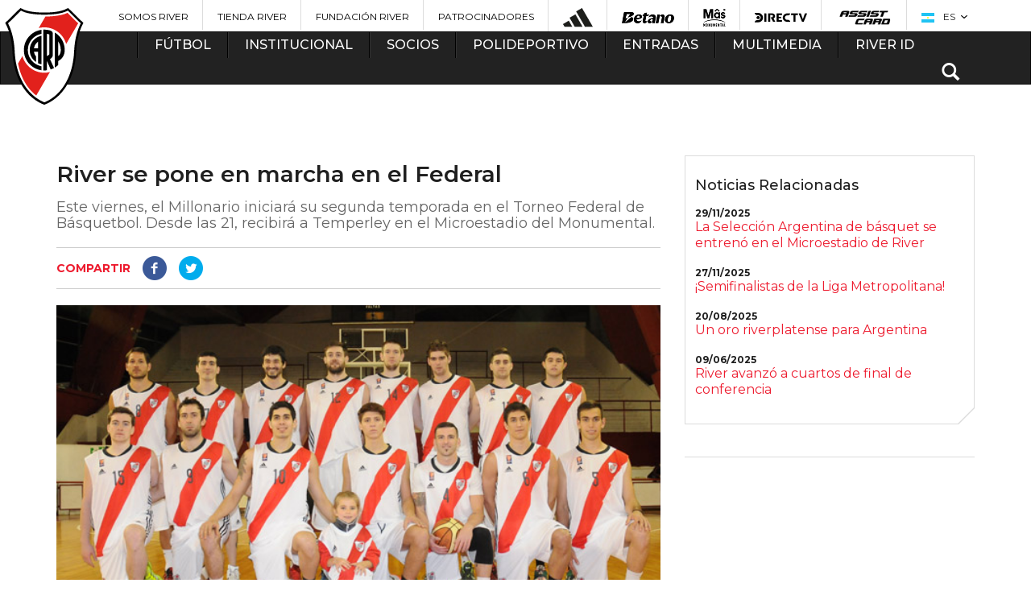

--- FILE ---
content_type: text/html; charset=utf-8
request_url: https://www.cariverplate.com.ar/river-se-pone-en-marcha-en-el-federal
body_size: 14316
content:
<!DOCTYPE html>
<html lang="es">

<head>
            <base href="/">
        <meta charset="utf-8">
        <meta http-equiv="X-UA-Compatible" content="IE=edge,chrome=1">
    <meta name="viewport" content="width=device-width, initial-scale=1">
    <title>River se pone en marcha en el Federal</title>
    <meta name="description" content="Este viernes, el Millonario iniciará su segunda temporada en el Torneo Federal de Básquetbol. Desde las 21, recibirá a Temperley en el Microestadio del Monumental. ">
    <meta name="keywords" content="River, River Plate, Fútbol, Torneo 2015, Copa Libertadores, Copa Sudamericana, Copa Argentina, Monumental, Millonario, El mas grande, Cavenaghi, Barovero, Aimar, Saviola, Funes Mori, Vangioni, Gallardo, Donofrio, Final histórica, Campeón de América, Lucas Pratto, Franco Armani, Enzo Pérez, Juanfer Quintero, Recopa Sudamericana, Scocco, Ponzio, Milton Casco, Muñeco, El Más Grande de América, Javier Pinola, El mejor de sudamerica">
    <meta name="author" content="Club Atletico River Plate">
    <meta name="msvalidate.01" content="38CBF6266D425D4ABF31A16E7E167C64" />
    <meta property="fb:app_id" content="585224954987616">

    <link rel="icon" type="image/png" href="favicon-96x96.png" sizes="96x96" />
    <link rel="icon" type="image/svg+xml" href="favicon.svg" />
    <link rel="shortcut icon" href="favicon.ico" />
    <link rel="apple-touch-icon" sizes="180x180" href="apple-touch-icon.png" />
    <link rel="manifest" href="site.webmanifest" />

    <link href="css/styles-theme-2022.css?t=2420&fre=" rel="stylesheet">

    <!-- Bootstrap -->
    <link href="css/bootstrap.min.css" rel="stylesheet">
    <link href="//maxcdn.bootstrapcdn.com/font-awesome/4.2.0/css/font-awesome.min.css" rel="stylesheet">
    <link href="css/animate.css" rel="stylesheet">
    <!-- GRID -->
    <link href="css/grid.css" rel="stylesheet">

    <!-- CARRUSEL -->
    <link rel="stylesheet" href="css/owl.carousel.css">
    <!--<link rel="stylesheet" href="css/owl.theme.default.css">-->
    <!-- HTML5 Shim and Respond.js IE8 support of HTML5 elements and media queries -->
    <!-- WARNING: Respond.js doesn't work if you view the page via file:// -->
    <!--[if lt IE 9]>
      <script src="https://oss.maxcdn.com/html5shiv/3.7.2/html5shiv.min.js"></script>
      <script src="https://oss.maxcdn.com/respond/1.4.2/respond.min.js"></script>
    <![endif]-->




    <meta property="og:image" content="https://www.cariverplate.com.ar/imagenes/contenidos/2015-10/3082-dam_7718ed.jpg" />
        <meta property="og:url" content="https://www.cariverplate.com.ar/river-se-pone-en-marcha-en-el-federal" />


    <meta property="og:description" content="" />
    <meta property="og:site_name" content="caRiverPlate.com.ar" />
    <meta property="og:type" content="article" />
    <link rel="image_src" href="https://www.cariverplate.com.ar/imagenes/contenidos/2015-10/3082-dam_7718ed.jpg" />

    <meta name="twitter:card" value="summary">
    <meta name="twitter:site" value="@RiverPlate">
    <meta name="twitter:creator" value="@RiverPlate" />
    <meta name="twitter:url" content="https://www.cariverplate.com.ar/river-se-pone-en-marcha-en-el-federal" />
    <meta name="twitter:title" content="River se pone en marcha en el Federal" />
    <meta name="twitter:description" content="Este viernes, el Millonario iniciará su segunda temporada en el Torneo Federal de Básquetbol. Desde las 21, recibirá a Temperley en el Microestadio del Monumental. " />
    <meta name="twitter:image" content="https://www.cariverplate.com.ar/imagenes/contenidos/2015-10/3082-dam_7718ed.jpg" />


    

        <script src="js/modernizr.custom.js"></script>
        <!-- POPUP COLORBOX -->
    <link rel="stylesheet" href="css/colorbox.css">
    <!-- PARA LA LINEA DE HISTORIA -->
    <link href="css/flat.css" rel="stylesheet" type="text/css" />
    <link href="css/lightbox.css" rel="stylesheet" type="text/css" />
    <!-- Responsive -->
    <link href="css/responsive.css?t=2" rel="stylesheet">
    <link type="text/css" rel="stylesheet" href="css/floatbox.css" />
    <link href="css/bvalidator.css" rel="stylesheet" type="text/css" />
                <style type="text/css">
        body,
        td,
        th {
            font-family: "", Arial, sans-serif;
        }

        .ad-ban {
            margin: 20px 0
        }
    </style>
    <script src='https://www.google.com/recaptcha/api.js'></script>
    <script>
        function showhide(id) {
            if (document.getElementById) {
                obj = document.getElementById(id);
                if (obj.style.display == "none") {
                    //obj.style.display = "";
                    $("#" + id).show(500);
                } else {
                    //obj.style.display = "none";
                    $("#" + id).hide(500);
                }
            }
        }

        function show(id) {
            if (document.getElementById) {
                obj = document.getElementById(id);
                //obj.style.display = "";
                $("#" + id).show(500);
            }
        }

        function hide(id) {
            if (document.getElementById) {
                obj = document.getElementById(id);
                //obj.style.display = "none";
                $("#" + id).hide(500);
            }
        }

        function gotop() {
            $('html, body').animate({
                scrollTop: 0
            }, 500);
        }
    </script>
        <script type='text/javascript'>
    (function() {
        var useSSL = 'https:' == document.location.protocol;
        var src = (useSSL ? 'https:' : 'http:') +
            '//www.googletagservices.com/tag/js/gpt.js';
        document.write('<scr' + 'ipt src="' + src + '"></scr' + 'ipt>');
    })();
</script>

<script type='text/javascript'>
    googletag.cmd.push(function() {
                                googletag.defineSlot('/30384165/menu_futbol', [336, 280], 'div-gpt-ad-1419736411710-0').addService(googletag.pubads());
            googletag.defineSlot('/30384165/interna_skycrasper1', [970, 90], 'div-gpt-ad-1419799494502-0').addService(googletag.pubads());
            googletag.defineSlot('/30384165/interna_skyscraper_2', [970, 90], 'div-gpt-ad-1419799765788-0').addService(googletag.pubads());
            googletag.defineSlot('/30384165/interna_rectangulo_lateral1', [336, 280], 'div-gpt-ad-1419800198444-0').addService(googletag.pubads());
            googletag.defineSlot('/30384165/interna_rectangulo_lateral2', [336, 280], 'div-gpt-ad-1419800419896-0').addService(googletag.pubads());
            googletag.defineSlot('/30384165/interna_inferior_rectangulo1', [336, 280], 'div-gpt-ad-1419801057634-0').addService(googletag.pubads());
            googletag.defineSlot('/30384165/interna_inferior_rectangulo2', [336, 280], 'div-gpt-ad-1419800863582-0').addService(googletag.pubads());
            googletag.defineSlot('/30384165/interna_inferior_rectangulo3', [336, 280], 'div-gpt-ad-1419800971955-0').addService(googletag.pubads());

            googletag.defineSlot('/30384165/mobile_nota_top_mb', [300, 50], 'div-gpt-ad-1760013749823-0').addService(googletag.pubads());
            googletag.defineSlot('/30384165/mobile_nota_bottom_mr', [300, 250], 'div-gpt-ad-1760014174147-0').addService(googletag.pubads());
            googletag.defineSlot('/30384165/mobile_nota_entre_mr', [300, 250], 'div-gpt-ad-1760014005195-0').addService(googletag.pubads());

                googletag.pubads().enableSingleRequest();
        googletag.enableServices();
    });
</script>


    <link rel="apple-touch-icon" sizes="57x57" href="images/apple-touch-icon-57x57.png">
    <link rel="apple-touch-icon" sizes="60x60" href="images/apple-touch-icon-60x60.png">
    <link rel="apple-touch-icon" sizes="72x72" href="images/apple-touch-icon-72x72.png">
    <link rel="apple-touch-icon" sizes="76x76" href="images/apple-touch-icon-76x76.png">
    <link rel="apple-touch-icon" sizes="114x114" href="images/apple-touch-icon-114x114.png">
    <link rel="apple-touch-icon" sizes="120x120" href="images/apple-touch-icon-120x120.png">
    <link rel="apple-touch-icon" sizes="144x144" href="images/apple-touch-icon-144x144.png">
    <link rel="apple-touch-icon" sizes="152x152" href="images/apple-touch-icon-152x152.png">
    <link rel="apple-touch-icon" sizes="180x180" href="images/apple-touch-icon-180x180.png">
    <link rel="icon" type="image/png" href="images/favicon-32x32.png" sizes="32x32">
    <link rel="icon" type="image/png" href="images/android-chrome-192x192.png" sizes="192x192">
    <link rel="icon" type="image/png" href="images/favicon-96x96.png" sizes="96x96">
    <link rel="icon" type="image/png" href="images/favicon-16x16.png" sizes="16x16">
    <link rel="manifest" href="images/manifest.json">
    <link rel="mask-icon" href="images/safari-pinned-tab.svg" color="#5bbad5">
    <meta name="msapplication-TileColor" content="#da532c">
    <meta name="msapplication-TileImage" content="images/mstile-144x144.png">
    <meta name="theme-color" content="#ffffff">

    
        
    <!-- Google Tag Manager -->
<script>(function(w,d,s,l,i){w[l]=w[l]||[];w[l].push({'gtm.start':
            new Date().getTime(),event:'gtm.js'});var f=d.getElementsByTagName(s)[0],
        j=d.createElement(s),dl=l!='dataLayer'?'&l='+l:'';j.async=true;j.src=
        'https://www.googletagmanager.com/gtm.js?id='+i+dl;f.parentNode.insertBefore(j,f);
    })(window,document,'script','dataLayer','GTM-TRFVJG5');</script>
<!-- End Google Tag Manager -->

<!-- Begin comScore Tag -->
<script>
  var _comscore = _comscore || [];
  _comscore.push({ c1: "2", c2: "21923632" });
  (function() {
    var s = document.createElement("script"), el = document.getElementsByTagName("script")[0]; s.async = true;
    s.src = (document.location.protocol == "https:" ? "https://sb" : "http://b") + ".scorecardresearch.com/beacon.js";
    el.parentNode.insertBefore(s, el);
  })();
</script>
<noscript>
  <img src="http://b.scorecardresearch.com/p?c1=2&c2=21923632&cv=2.0&cj=1" />
</noscript>
<!-- End comScore Tag -->




<script>
    (function(h,o,t,j,a,r){
        h.hj=h.hj||function(){(h.hj.q=h.hj.q||[]).push(arguments)};
        h._hjSettings={hjid:520687,hjsv:5};
        a=o.getElementsByTagName('head')[0];
        r=o.createElement('script');r.async=1;
        r.src=t+h._hjSettings.hjid+j+h._hjSettings.hjsv;
        a.appendChild(r);
    })(window,document,'//static.hotjar.com/c/hotjar-','.js?sv=');
</script>




<noscript><img height="1" width="1" style="display:none"
  src="https://www.facebook.com/tr?id=165815504012858&ev=PageView&noscript=1"
/></noscript>
<!-- End Facebook Pixel Code -->


<!-- Global site tag (gtag.js) - AdWords: 945263012 -->

<script async src="https://www.googletagmanager.com/gtag/js?id=AW-945263012"></script>
<script>
  window.dataLayer = window.dataLayer || [];
  function gtag(){dataLayer.push(arguments);}
  gtag('js', new Date());
  gtag('config', 'AW-945263012');
</script>



    <script type="application/ld+json">
        {
            "@context": "https://schema.org",
            "@type": "SportsTeam",
            "name": "Club Atlético River Plate",
            "sport": "Soccer",
            "url": "https://www.cariverplate.com.ar/",
            "logo": "https://www.cariverplate.com.ar/images/logo-river.png",
            "sameAs": [
                "https://www.facebook.com/riverplateoficial",
                "https://twitter.com/@RiverPlate",
                "https://www.instagram.com/riverplate/"
            ]
        }
    </script>

</head>

<body class="noticias noticia-principal  noticia2" >

    <div id="fb-root"></div>
<script>(function(d, s, id) {
  var js, fjs = d.getElementsByTagName(s)[0];
  if (d.getElementById(id)) return;
  js = d.createElement(s); js.id = id;
  js.src = "//connect.facebook.net/es_LA/sdk.js#xfbml=1&appId=585224954987616&version=v2.0";
  fjs.parentNode.insertBefore(js, fjs);
}(document, 'script', 'facebook-jssdk'));</script>


    <script type="module">
        // Import the functions you need from the SDKs you need
        import {
            initializeApp
        } from https: //www.gstatic.com/firebasejs/9.7.0/firebase-app.js;
            import {
                getAnalytics
            } from https: //www.gstatic.com/firebasejs/9.7.0/firebase-analytics.js;
            // TODO: Add SDKs for Firebase products that you want to use
            // https://firebase.google.com/docs/web/setup#available-libraries
            // Your web app's Firebase configuration
            // For Firebase JS SDK v7.20.0 and later, measurementId is optional
            const firebaseConfig = {
                apiKey: "AIzaSyDPElPJhCaQcRXl6KvMA5_T5ShgkQjWhcw",
                authDomain: "cariverplate-dfd6a.firebaseapp.com",
                projectId: "cariverplate-dfd6a",
                storageBucket: "cariverplate-dfd6a.appspot.com",
                messagingSenderId: "305722974641",
                appId: "1:305722974641:web:d99032a0ad99646f3a1d90",
                measurementId: "G-171ELSLZJK"
            };
        // Initialize Firebase
        const app = initializeApp(firebaseConfig);
        const analytics = getAnalytics(app);
    </script>
    <script src="https://cdn.embluemail.com/pixeltracking/pixeltracking.js?code=b3ae57076762c4be5b071b1640c3d140"></script>
    <script>
        (function(d, t, u, s, c, f) {
            f = function(m) {
                m = new Date();
                return m.getFullYear() + '' + (m.getMonth() + 1) + '' + m.getDate() + 'T' + m.getHours() + '' + m.getMinutes() + '' + m.getSeconds()
            };

            u = 'https://widgets-static.embluemail.com/accounts/8970627C031B1EB50/scripts/sw_8970.js?ts=' + f();
            s = d.createElement(t);

            s.async = 1;
            s.src = u;
            c = d.getElementsByTagName(t)[0];
            c.parentNode.insertBefore(s, c);
        })(document, 'script');
    </script>

    
    
<!-- Google Tag Manager (noscript) -->
<noscript><iframe src="https://www.googletagmanager.com/ns.html?id=GTM-TRFVJG5"
    height="0" width="0" style="display:none;visibility:hidden"></iframe></noscript>
<!-- End Google Tag Manager (noscript) -->

<header>
  <div class="container visible-lg visible-md">
    <div class="row">
      <ul id="sponsors">
                  <li><a href="https://www.somosriver.com/" target="_blank" title="Somos River" style="text-transform: uppercase !important;">Somos River</a></li>
                  <li><a href="http://www.tiendariver.com/?utm_source=me-ar_sitio_river_header&utm_medium=link" target="_blank" title="Tienda River" style="text-transform: uppercase !important;">Tienda River</a></li>
                  <li><a href="http://www.fundacionriver.org.ar" target="_blank" title="Fundación River" style="text-transform: uppercase !important;">Fundación River</a></li>
                  <li><a href="/patrocinadores" target="_top" title="Patrocinadores" style="text-transform: uppercase !important;">Patrocinadores</a></li>
                          <li><a href="https://www.adidas.com.ar/river_plate" title="Adidas" target="_blank"><img src="https://www.cariverplate.com.ar/imagenes/banners/2024-05/30-adidasbarrasuperior.png" alt="Adidas"></a></li>
                  <li><a href="http://betano.bet.ar/" title="Betano" target="_blank"><img src="https://www.cariverplate.com.ar/imagenes/banners/2025-05/203-betano-logo-negro21.png" alt="Betano"></a></li>
                  <li><a href="https://www.masonline.com.ar/" title="" target="_blank"><img src="https://www.cariverplate.com.ar/imagenes/banners/2025-05/202-mas-monu-ok.png" alt=""></a></li>
                  <li><a href="https://www.directv.com.ar/" title="DIRECTV" target="_blank"><img src="https://www.cariverplate.com.ar/imagenes/banners/2023-01/201-directv-sponsor-header.png" alt="DIRECTV"></a></li>
                  <li><a href=" https://www.assistcard.com/ar/b2c/river-plate" title="Assist Card" target="_blank"><img src="https://www.cariverplate.com.ar/imagenes/banners/2019-08/194-assist-home.png" alt="Assist Card"></a></li>
                <li id="idioma">
          <span class="current"><img src="https://www.cariverplate.com.ar/imagenes/websites/2015-02/1-flag-ar.png" style="vertical-align:middle; margin-right:8px;" /> ES</span>
          <ul>
                          <li><a href="es"><img src="https://www.cariverplate.com.ar/imagenes/websites/2015-02/1-flag-ar.png" style="vertical-align:middle; margin-right:8px;" />ES</a></li>
                          <li><a href="en"><img src="https://www.cariverplate.com.ar/imagenes/websites/2015-02/2-flag-us.png" style="vertical-align:middle; margin-right:8px;" />EN</a></li>
                      </ul>
        </li>
      </ul>
    </div>
  </div>
</header>

<nav >
  <div class="navbar navbar-inverse" style="margin-bottom:0px !important;">
    <div class="container">
      <div class="row">
        <div class="navbar-header">
          <a href="index.php" class="brand visible-xs" title="River Plate"><img src="images/logo-river-xs.png?cache=a57" alt="River Plate"></a>
          <ul class="navbar-nav hidden-lg hidden-md hidden-sm">
            <li>
              <button type="button" class="navbar-toggle" data-toggle="collapse" data-target=".navbar-collapse">
                <span class="icon-bar"></span>
                <span class="icon-bar"></span>
                <span class="icon-bar"></span>
              </button>
            </li>
            <li id="idioma">
              <span class="current"><img src="https://www.cariverplate.com.ar/imagenes/websites/2015-02/1-flag-ar.png" style="vertical-align:middle; margin-right:8px;" /> ES</span>
              <ul>
                                  <li><a href="es"><img src="https://www.cariverplate.com.ar/imagenes/websites/2015-02/1-flag-ar.png" style="vertical-align:middle; margin-right:8px;" />ES</a></li>
                                  <li><a href="en"><img src="https://www.cariverplate.com.ar/imagenes/websites/2015-02/2-flag-us.png" style="vertical-align:middle; margin-right:8px;" />EN</a></li>
                              </ul>
            </li>
            <li class="buscar dropdown">
              <span class="glyphicon glyphicon-search"></span>
              <div class="dropdown-menu" role="menu">
                <form action="" id="searchbox" name="searchbox" method="post" onSubmit="return searchq('q');">
                  <input type="text" name="q" id="q" placeholder="Buscar">
                  <div class="submit"><input type="submit" name="buscar" value="Buscar" onSubmit="return searchq('q');"></div>
                </form>
              </div>
            </li>
          </ul>

        </div>

        <div class="collapse navbar-collapse">
          <a href="index.php" class="brand hidden-xs" style="left: -50px" title="River Plate">
            
            <img src="images/logo-river.png?cache=a57" alt="River Plate"></a>
          <ul class="nav navbar-nav">
                          <li  class="dropdown ">
                <a href="#" class="dropdown-toggle" data-toggle="dropdown" role="button" aria-expanded="false" title="Fútbol">Fútbol</a>
                                <div class="dropdown-menu bloque clearfix" role="menu">
                                      <ul class="publi" >
                                            <li><a  href="plantel-de-primera" title="Fútbol Profesional">Fútbol Profesional</a></li><li bloque="10" class="divider"></li><li><a  href="estadisticas-equipo" title="Estadísticas">Estadísticas</a></li><li bloque="10" class="divider"></li><li><a  href="division-reserva" title="División Reserva">División Reserva</a></li><li bloque="10" class="divider"></li><li><a  href="divisiones-infantiles" title="Divisiones Infantiles">Divisiones Infantiles</a></li><li bloque="10" class="divider"></li><li><a  href="futbol-femenino" title="Fútbol Profesional Femenino">Fútbol Profesional Femenino</a></li><li bloque="10" class="divider"></li><li><a  href="futbol-sala" title="Futsal">Futsal</a></li><li bloque="10" class="divider"></li><li><a  href="titulos" title="Títulos">Títulos</a></li>                                          </ul>
                                                                                                                                                    </div>
              </li>
                          <li  class="dropdown ">
                <a href="#" class="dropdown-toggle" data-toggle="dropdown" role="button" aria-expanded="false" title="Institucional">Institucional</a>
                                <div class="dropdown-menu bloque doble clearfix" role="menu">
                                      <ul >
                                            <li><a  href="/comision-directiva-2025-club-atletico-river-plate" title="Autoridades">Autoridades</a></li><li bloque="10" class="divider"></li><li><a  href="historia" title="Historia">Historia</a></li><li bloque="10" class="divider"></li><li><a  href="vivi-el-club" title="Viví el Club">Viví el Club</a></li><li bloque="10" class="divider"></li><li><a  href="el-monumental" title="Mâs Monumental">Mâs Monumental</a></li><li bloque="10" class="divider"></li><li><a  href="integridad-river" title="INTEGRIDAD RIVER">INTEGRIDAD RIVER</a></li><li bloque="10" class="divider"></li><li><a  href="comision-de-derechos-humanos" title="Comisión de Derechos Humanos">Comisión de Derechos Humanos</a></li><li bloque="10" class="divider"></li><li><a  href="departamento-fisico" title="Departamento Físico">Departamento Físico</a></li><li bloque="10" class="divider"></li><li><a  href="filiales" title="Filiales">Filiales</a></li><li bloque="10" class="divider"></li><li><a  href="obras-e-infraestructura" title="Infraestructura">Infraestructura</a></li><li bloque="10" class="divider"></li><li><a  href="river-internacional" title="River Internacional">River Internacional</a></li><li bloque="10" class="divider"></li><li><a  href="comunicacion-y-medios" title="Comunicación y Medios">Comunicación y Medios</a></li><li bloque="10" class="divider"></li><li><a  href="marketing" title="Marketing">Marketing</a></li><li bloque="10" class="divider"></li><li><a  href="relaciones-publicas" title="RR. PP. / Relaciones Institucionales">RR. PP. / Relaciones Institucionales</a></li>                                          </ul>
                                                                          <ul class="hidden-md">
                                            <li><a  href="museo-river" title="Museo River">Museo River</a></li><li bloque="20" class="divider"></li><li><a  href="fundacion-river-plate" title="Fundación River Plate">Fundación River Plate</a></li><li bloque="20" class="divider"></li><li><a  href="responsabilidad-social" title="Responsabilidad Social">Responsabilidad Social</a></li><li bloque="20" class="divider"></li><li><a  href="cultural" title="River Cultural">River Cultural</a></li><li bloque="20" class="divider"></li><li><a  href="colegio-river" title="Colegio River Plate">Colegio River Plate</a></li><li bloque="20" class="divider"></li><li><a  href="https://www.cariverplate.com.ar/centro-de-estudios-terciarios/" title="Centro de Estudios Terciarios">Centro de Estudios Terciarios</a></li><li bloque="20" class="divider"></li><li><a  href="instituto-universitario-river-plate" title="Instituto Universitario River Plate">Instituto Universitario River Plate</a></li><li bloque="20" class="divider"></li><li><a  href="river-federal" title="River Federal">River Federal</a></li><li bloque="20" class="divider"></li><li><a  href="escuelas-river-plate" title="Escuelas River Plate">Escuelas River Plate</a></li><li bloque="20" class="divider"></li><li><a  href="inscripcion-campus" title="Campus River Plate">Campus River Plate</a></li><li bloque="20" class="divider"></li><li><a  href="recursos-humanos" title="Recursos Humanos">Recursos Humanos</a></li><li bloque="20" class="divider"></li><li><a  href="comisiones-y-subcomisiones" title="Comisiones y Subcomisiones ">Comisiones y Subcomisiones </a></li><li bloque="20" class="divider"></li><li><a  href="departamento-medico" title="Departamento Médico">Departamento Médico</a></li>                    </ul>
                                                                                                                </div>
              </li>
                          <li  class="dropdown ">
                <a href="#" class="dropdown-toggle" data-toggle="dropdown" role="button" aria-expanded="false" title="Socios">Socios</a>
                                <div class="dropdown-menu bloque clearfix" role="menu">
                                      <ul >
                                            <li><a  href="https://www.riverid.com.ar/SocioPleno" title="Asociate ONLINE">Asociate ONLINE</a></li><li bloque="10" class="divider"></li><li><a  href="carnet-unico" title="Carnet Único">Carnet Único</a></li><li bloque="10" class="divider"></li><li><a  href="derecho-a-la-informacion" title="Derecho a la Información">Derecho a la Información</a></li><li bloque="10" class="divider"></li><li><a  href="informacion-socio" title="INFORMACIÓN PARA SOCIOS Y SOCIAS">INFORMACIÓN PARA SOCIOS Y SOCIAS</a></li><li bloque="10" class="divider"></li><li><a  href="como-pago-mi-cuota" title="¿Cómo pago mi cuota?">¿Cómo pago mi cuota?</a></li><li bloque="10" class="divider"></li><li><a  href="defensoria-del-socio" title="Defensoría de Socios y Socias">Defensoría de Socios y Socias</a></li><li bloque="10" class="divider"></li><li><a  href="socios-vitalicios" title="Socios Vitalicios">Socios Vitalicios</a></li>                                          </ul>
                                                                                                                                                    </div>
              </li>
                          <li  class="dropdown ">
                <a href="#" class="dropdown-toggle" data-toggle="dropdown" role="button" aria-expanded="false" title="Polideportivo">Polideportivo</a>
                                <div class="dropdown-menu bloque triple clearfix" role="menu">
                                      <ul >
                      <h3 class="hidden-xs">Federados</h3>                      <li><a  href="voley" title="Vóley">Vóley</a></li><li bloque="10" class="divider"></li><li><a  href="basquet" title="Básquet">Básquet</a></li><li bloque="10" class="divider"></li><li><a  href="hockey-sobre-cesped" title="Hockey sobre césped">Hockey sobre césped</a></li><li bloque="10" class="divider"></li><li><a  href="handball" title="Handball">Handball</a></li><li bloque="10" class="divider"></li><li><a  href="ajedrez" title="Ajedrez">Ajedrez</a></li><li bloque="10" class="divider"></li><li><a  href="tenis" title="Tenis">Tenis</a></li><li bloque="10" class="divider"></li><li><a  href="atletismo" title="Atletismo">Atletismo</a></li><li bloque="10" class="divider"></li><li><a  href="bochas" title="Bochas">Bochas</a></li><li bloque="10" class="divider"></li><li><a  href="gimanasia-artistica" title="Gimnasia Artística">Gimnasia Artística</a></li><li bloque="10" class="divider"></li><li><a  href="gimnasia-ritmica" title="Gimnasia Rítmica">Gimnasia Rítmica</a></li>                                          </ul>
                                                        <ul class="hidden-md">
                      <h3>&nbsp; </h3>
                      <li><a  href="hockey-sobre-patines" title="Hockey sobre patines">Hockey sobre patines</a></li><li bloque="11" class="divider"></li><li><a  href="karate" title="Karate">Karate</a></li><li bloque="11" class="divider"></li><li><a  href="natacion" title="Natación">Natación</a></li><li bloque="11" class="divider"></li><li><a  href="patin-artistico" title="Patín artístico">Patín artístico</a></li><li bloque="11" class="divider"></li><li><a  href="pelota-paleta" title="Pelota Paleta">Pelota Paleta</a></li><li bloque="11" class="divider"></li><li><a  href="taekwondo" title="Taekwondo">Taekwondo</a></li><li bloque="11" class="divider"></li><li><a  href="tenis-mesa" title="Tenis de mesa">Tenis de mesa</a></li><li bloque="11" class="divider"></li><li><a  href="waterpolo" title="Waterpolo">Waterpolo</a></li><li bloque="11" class="divider"></li><li><a  href="deportes-adaptados" title="Deportes adaptados">Deportes adaptados</a></li>                    </ul>
                                                        <ul class="hidden-md">
                      <h3>Recreativos</h3>                      <li><a  href="boxeo" title="Boxeo">Boxeo</a></li><li bloque="20" class="divider"></li><li><a  href="cadetes" title="Centro de Iniciación Deportiva">Centro de Iniciación Deportiva</a></li><li bloque="20" class="divider"></li><li><a  href="escuela-futbol-labruna" title="Escuela de Fútbol Ángel Labruna">Escuela de Fútbol Ángel Labruna</a></li><li bloque="20" class="divider"></li><li><a  href="formativas-femeninas" title="Formativas Femeninas">Formativas Femeninas</a></li><li bloque="20" class="divider"></li><li><a  href="futbol-senior" title="Fútbol Senior">Fútbol Senior</a></li><li bloque="20" class="divider"></li><li><a  href="complemento-de-pesas" title="Gimnasio de fitness">Gimnasio de fitness</a></li><li bloque="20" class="divider"></li><li><a  href="recreacion-societaria" title="Recreación societaria">Recreación societaria</a></li><li bloque="20" class="divider"></li><li><a  href="futbol-interno" title="Fútbol Interno">Fútbol Interno</a></li><li bloque="20" class="divider"></li><li><a  href="colonia-de-vacaciones" title="Colonia de Vacaciones">Colonia de Vacaciones</a></li><li bloque="20" class="divider"></li><li><a  href="p-del" title="Pádel">Pádel</a></li><li bloque="20" class="divider"></li><li><a  href="esports" title="e-Sports">e-Sports</a></li>                    </ul>
                                                                                                                </div>
              </li>
                          <li  class="dropdown ">
                <a href="#" class="dropdown-toggle" data-toggle="dropdown" role="button" aria-expanded="false" title="Entradas">Entradas</a>
                                <div class="dropdown-menu bloque clearfix" role="menu">
                                      <ul >
                                            <li><a  href="ingresos-al-monumental" title="Acceso al Mâs Monumental">Acceso al Mâs Monumental</a></li><li bloque="10" class="divider"></li><li><a  href="/futuro-monumental" title="Tu Futuro Monumental">Tu Futuro Monumental</a></li>                                          </ul>
                                                                                                                                                    </div>
              </li>
                          <li  class="dropdown ">
                <a href="#" class="dropdown-toggle" data-toggle="dropdown" role="button" aria-expanded="false" title="Multimedia">Multimedia</a>
                                <div class="dropdown-menu bloque clearfix" role="menu">
                                      <ul >
                                            <li><a  href="videos" title="Videos">Videos</a></li><li bloque="10" class="divider"></li><li><a  href="brandbook" title="Brandbook">Brandbook</a></li>                                          </ul>
                                                                                                                                                    </div>
              </li>
                          <li  class="dropdown ">
                <a href="#" class="dropdown-toggle" data-toggle="dropdown" role="button" aria-expanded="false" title="River ID">River ID</a>
                                <div class="dropdown-menu bloque clearfix" role="menu">
                                      <ul >
                                            <li><a href="https://riverid.cariverplate.com.ar/" target="_blank"  title="Iniciar Sesión">Iniciar Sesión</a></li><li bloque="10" class="divider"></li><li><a  href="riverid" title="¿QUÉ ES RIVERID?">¿QUÉ ES RIVERID?</a></li>                                          </ul>
                                                                                                                                                    </div>
              </li>
                                    <li class="buscar dropdownn  hidden-xs">
              <span class="glyphicon glyphicon-search" onclick="showhide('buscarbox2')"></span>
              <div class="dropdown-menu" role="menu" id="buscarbox2" style="display:none">
                <form action="" method="post" id="searchbox2" name="searchbox2" onsubmit="return searchq('q22');">
                  <input type="text" name="q2" id="q22" placeholder="Buscar">
                  <div class="submit"><input type="submit" name="buscar" value="Buscar" onclick="return searchq('q22');"></div>
                </form>
              </div>
            </li>
          </ul>
        </div><!--/.nav-collapse -->
      </div>
    </div>
  </div>
</nav>
<SCRIPT language="JavaScript">
  function searchq(id) {
    busqueda = document.getElementById(id).value;
    busqueda = busqueda.toLowerCase();
    busqueda = busqueda.replace("á", "a");
    busqueda = busqueda.replace("é", "e");
    busqueda = busqueda.replace("í", "i");
    busqueda = busqueda.replace("ó", "o");
    busqueda = busqueda.replace("ú", "u");
    busqueda = busqueda.replace(" ", "-");
    busqueda = busqueda.replace(" ", "-");
    busqueda = busqueda.replace(" ", "-");
    busqueda = busqueda.replace(" ", "-");
    busqueda = busqueda.replace(" ", "-");
    busqueda = busqueda.replace(" ", "-");
    busqueda = busqueda.replace(" ", "-");
    self.location = "/buscar-" + busqueda;
    document.searchbox2.action = "/buscar-" + busqueda.replace(" ", "-");
    document.searchbox.action = "/buscar-" + busqueda.replace(" ", "-");
    return false;
  }
</SCRIPT>




<section id="main">

    




    <div class="container">

                <div id='div-gpt-ad-1760013749823-0' style='min-width: 300px; min-height: 50px; text-align: center' class="visible-xs ad-ban col-lg-2 col-md-6 col-lg-pull-6">
            <script>
                googletag.cmd.push(function() {
                    googletag.display('div-gpt-ad-1760013749823-0');
                });
            </script>
        </div>

        <!-- BLOQUE -->
        <section id="principal" >
            <div class="row">
                <div  class="col-lg-8">

                    <div class="row">
                        <div class="col-lg-12 desarrollada">

                            

                            

                            <!-- NOTICIA DESARROLLADA -->
                            <figure>
                                

                                                                    <h2 >River se pone en marcha en el Federal                                        <small>Este viernes, el Millonario iniciará su segunda temporada en el Torneo Federal de Básquetbol. Desde las 21, recibirá a Temperley en el Microestadio del Monumental.</small>                                    </h2>
                                
                                                                    <ul class="redes clearfix">
                                        <li><strong>Compartir</strong></li>
                                                                                    <li class="fb"><a href="#" onclick="window.open('https://www.facebook.com/sharer.php?s=100&p[url]=https%3A%2F%2Fwww.cariverplate.com.ar%2Friver-se-pone-en-marcha-en-el-federal&p[images][0]=2015-10%2F3082-dam_7718ed.jpg&p[title]=River+se+pone+en+marcha+en+el+Federal&p[summary]=%3Cp%3ELa+espera+termin%26oacute%3B+y+River+sale+a+la+cancha.+Despu%26eacute%3Bs+de+una+intensa+pretemporada+en+la+que+el+equipo%2C+en+diferentes+amistosos%2C+fue+sumando+rodaje+de+cara+al+inicio+de+la+competencia+oficial%2C+lleg%26oacute%3B+la+hora+de+jugar+por+los+puntos.%3C%2Fp%3E%0D%0A%3Cp%3EEste+viernes%2C+desde+las+21%2C+con+el+arbitraje+de+Dora+Rodr%26iacute%3Bguez+y+Ezequiel+Grosso%2C+el+equipo+de+Roberto+Santin+iniciar%26aacute%3B+su+segunda+participaci%26oacute%3Bn+en+el+Torneo+Federal+recibiendo+al+duro+Temperley.%3C%2Fp%3E%0D%0A%3Cp%3EEl+Gasolero%2C+dirigido+por+Leonardo+Costa%2C+viene+de+una+muy+buena+campa%26ntilde%3Ba+en+la+temporada+pasada%2C+cuando+alcanz%26oacute%3B+las+semifinales%2C+pero+el+Millonario%2C+que+busca+asentarse+en+el+b%26aacute%3Bsquet+nacional+tras+su+regreso+a+este+plano+en+2014%2C+promete+dar+pelea+y%2C+jugando+en+N%26uacute%3B%26ntilde%3Bez%2C+contar%26aacute%3B+con+todo+el+apoyo+de+su+gente.%3C%2Fp%3E%0D%0A%3Cp%3E%3Cem%3E%26ldquo%3BEs+un+rival+contra+el+que+hemos+jugado+el+a%26ntilde%3Bo+pasado+y+mantiene+la+misma+base.+En+eso+es+parecido+a+nosotros%2C+as%26iacute%3B+que+ser%26aacute%3B+un+partido+duro.+Sabemos+que+no+hay+partidos+f%26aacute%3Bciles+en+toda+la+primera+ronda%2C+pero+nosotros+tambi%26eacute%3Bn+estamos+bien%26rdquo%3B%2C%3C%2Fem%3E+explic%26oacute%3B+durante+la+%26uacute%3Bltima+semana+de+pretemporada+el+capit%26aacute%3Bn+de+River%2C+Guillermo+Crespo.%3C%2Fp%3E', 'facebook_share', 'height=320, width=640, toolbar=no, menubar=no, scrollbars=no, resizable=no, location=no, directories=no, status=no');ga('send', 'event', 'social', 'share', 'facebook');" title="Compartir"></a></li>
                                            <li class="tw"><a href="#" onclick="window.open('https://twitter.com/share?via=RiverPlate&text=River se pone en marcha en el Federal&url=https%3A%2F%2Fwww.cariverplate.com.ar%2Friver-se-pone-en-marcha-en-el-federal&original_referer=https%3A%2F%2Fwww.cariverplate.com.ar%2Friver-se-pone-en-marcha-en-el-federal', 'facebook_share', 'height=320, width=640, toolbar=no, menubar=no, scrollbars=no, resizable=no, location=no, directories=no, status=no');ga('send', 'event', 'social', 'share', 'twitter');" title="Compartir"></a></li>
                                                                            </ul>
                                                                                                    <div class="img">
                                                                                <img src="https://www.cariverplate.com.ar/imagenes/contenidos/2015-10/3082-dam_7718ed.jpg" alt="" style="margin-bottom:20px;" class="img img-responsive wide">
                                                                            </div>
                                
                                <figcaption>
                                    <div class="wrapper" id="wrappertext">

                                        

                                                                                    <p>La espera termin&oacute; y River sale a la cancha. Despu&eacute;s de una intensa pretemporada en la que el equipo, en diferentes amistosos, fue sumando rodaje de cara al inicio de la competencia oficial, lleg&oacute; la hora de jugar por los puntos.</p>
<p>Este viernes, desde las 21, con el arbitraje de Dora Rodr&iacute;guez y Ezequiel Grosso, el equipo de Roberto Santin iniciar&aacute; su segunda participaci&oacute;n en el Torneo Federal recibiendo al duro Temperley.</p>
<p>El Gasolero, dirigido por Leonardo Costa, viene de una muy buena campa&ntilde;a en la temporada pasada, cuando alcanz&oacute; las semifinales, pero el Millonario, que busca asentarse en el b&aacute;squet nacional tras su regreso a este plano en 2014, promete dar pelea y, jugando en N&uacute;&ntilde;ez, contar&aacute; con todo el apoyo de su gente.</p>
<p><em>&ldquo;Es un rival contra el que hemos jugado el a&ntilde;o pasado y mantiene la misma base. En eso es parecido a nosotros, as&iacute; que ser&aacute; un partido duro. Sabemos que no hay partidos f&aacute;ciles en toda la primera ronda, pero nosotros tambi&eacute;n estamos bien&rdquo;,</em> explic&oacute; durante la &uacute;ltima semana de pretemporada el capit&aacute;n de River, Guillermo Crespo.</p>                                        


                                        

                                                                                <div id='div-gpt-ad-1760014005195-0' style='min-width: 300px; min-height: 250px; text-align: center' class="visible-xs ad-ban col-lg-2 col-md-6 col-lg-pull-6">
                                            <script>
                                                googletag.cmd.push(function() {
                                                    googletag.display('div-gpt-ad-1760014005195-0');
                                                });
                                            </script>
                                        </div>



                                    </div>
                                </figcaption>
                            </figure>
                        </div>
                    </div>
                                                                                                    
                    

                                                                                    <div class="row">
                            <div class="col-lg-12">
                                <ul class="etiquetas">
                                    <li><strong>Etiquetas</strong></li>
                                    <li><a href="/noticias-de-basquet" title="Básquet">Básquet</a></li>                                </ul>
                            </div>
                        </div>


                    

                    
                    

                    


                </div>

                                    <div id="aside" class="col-lg-4 col-xs-12">
                                                
                        <div class="row">
                            <div class="col-lg-12 col-md-8 col-sm-6 col-xs-12">

                                                                    <!-- NOTICIAS -->
                                    

			                <section id="proximos">
              <div class="relacionadas">
                <h4 style="margin-top:15px;">Noticias Relacionadas</h4>
			                  <figure>
                  <strong>29/11/2025</strong>
                  <a href="la-seleccion-argentina-de-basquet-entreno-en-el-microestadio-de-river" class="titulo" title="La Selección Argentina de básquet se entrenó en el Microestadio de River">La Selección Argentina de básquet se entrenó en el Microestadio de River</a>
                </figure>
		
			                  <figure>
                  <strong>27/11/2025</strong>
                  <a href="semifinalistas-de-la-liga-metropolitana" class="titulo" title="¡Semifinalistas de la Liga Metropolitana!">¡Semifinalistas de la Liga Metropolitana!</a>
                </figure>
		
			                  <figure>
                  <strong>20/08/2025</strong>
                  <a href="un-oro-riverplatense-para-argentina-panamericanos-asuncion-2025" class="titulo" title="Un oro riverplatense para Argentina">Un oro riverplatense para Argentina</a>
                </figure>
		
			                  <figure>
                  <strong>09/06/2025</strong>
                  <a href="river-avanz-a-cuartos-de-final-de-conferencia" class="titulo" title="River avanzó a cuartos de final de conferencia">River avanzó a cuartos de final de conferencia</a>
                </figure>
		
              </div></section>                                                                <div class="divisor big bottom"></div>                            </div>
                                                            <!-- GALERIAS -->
                                
	    
                                                        </div>
                                  <!-- BLOQUE -->
      <section class="publicidad visible-lg hidden-xs">
        <div class="borde-top-gris-clarox padd-30">
          <div class="row">
            <div class="col-lg-12">
                <!-- Interna Rectángulo lateral 1 -->
                <div id='div-gpt-ad-1419800198444-0' style='width:336px; height:280px;'>
                <script type='text/javascript'>
                googletag.cmd.push(function() { googletag.display('div-gpt-ad-1419800198444-0'); });
                </script>
                </div>                    
            </div>
          </div>
        </div>
      </section>
        
                                  <!-- BLOQUE -->
      <section class="publicidad visible-lg hidden-xs">
        <div class="borde-top-gris-claro padd-30">
          <div class="row">
            <div class="col-lg-12">
                <!-- Interna Rectángulo lateral 2 -->
                <div id='div-gpt-ad-1419800419896-0' style='width:336px; height:280px;'>
                <script type='text/javascript'>
                googletag.cmd.push(function() { googletag.display('div-gpt-ad-1419800419896-0'); });
                </script>
                </div>            
            </div>
          </div>
        </div>
      </section>
                        </div>
                            </div>
        </section>
    </div>
</section>
<!-- CIERRE MAIN -->
            <!-- BLOQUE -->
        <section class="publicidad padd-30 hidden-xs">
          <div class="container">
            <div class="borde-bottom-gris-claro borde-top-gris-claro padd-30">
              <div class="row">
                <div class="col-lg-4 col-md-4 col-sm-6 col-xs-12">
                    <!-- Interna Inferior Rectangulo 1 -->
                    <div id='div-gpt-ad-1419801057634-0' style='width:336px; height:280px;'>
                    <script type='text/javascript'>
                    googletag.cmd.push(function() { googletag.display('div-gpt-ad-1419801057634-0'); });
                    </script>
                    </div>
                </div>
                <div class="col-lg-4 col-md-4 col-sm-6 col-xs-12">
                    <!-- Interna Inferior Rectángulo 2 -->
                    <div id='div-gpt-ad-1419800863582-0' style='width:336px; height:280px;'>
                    <script type='text/javascript'>
                    googletag.cmd.push(function() { googletag.display('div-gpt-ad-1419800863582-0'); });
                    </script>
                    </div>
                </div>
                <div class="col-lg-4 col-md-4 hidden-sm col-xs-12">
                    <!-- Interna Inferior Rectángulo 3 -->
                    <div id='div-gpt-ad-1419800971955-0' style='width:336px; height:280px;'>
                    <script type='text/javascript'>
                    googletag.cmd.push(function() { googletag.display('div-gpt-ad-1419800971955-0'); });
                    </script>
                    </div>
                </div>
              </div>
            </div>
          </div>
        </section>
        
<div id='div-gpt-ad-1760014174147-0' style='min-width: 300px; min-height: 250px; text-align: center' class="visible-xs ad-ban col-lg-2 col-md-6 col-lg-pull-6">
    <script>
        googletag.cmd.push(function() {
            googletag.display('div-gpt-ad-1760014174147-0');
        });
    </script>
</div>


    <!-- PREFFOTER -->
    <section id="prefooter" >
      <div class="container">
        <div class="borde-top-negro">
          <div class="borde-top-gris padd-40">
            <div class="row">
              <div class="col-lg-6 col-md-6 col-sm-5 col-xs-12">
                                <a href="/" class="logo" title="River Plate - Sitio Oficial"><img src="images/logo-river-foot.png?cache=a57" alt="River Plate - Sitio Oficial"></a>
              </div>
              <div class="col-lg-6 col-md-6 col-sm-7 col-xs-12">
                <ul class="redes">
                  <li class="fb"><a href="https://www.facebook.com/riverplateoficial" title="Facebook" target="_blank"></a></li>
                  <li class="gp"><a href="https://www.linkedin.com/company/club-atl-tico-river-plate/" title="Linkedin" target="_blank"></a></li>
                  <li class="tw"><a href="https://twitter.com/@RiverPlate" title="Twitter" target="_blank"></a></li>
                  <li class="in"><a href="https://www.instagram.com/riverplate/" title="Instagram" target="_blank"></a></li>
                  <li class="yt"><a href="https://www.youtube.com/user/cariverplatetv?sub_confirmation=1" title="Youtube" target="_blank"></a></li>
                                    <li class="wap"><a href="https://whatsapp.com/channel/0029Va4YdLG5a2444Oofox47" title="Whatsapp" target="_blank"></a></li>
                </ul>
              </div>
            </div>
          </div>
        </div>
        <div class="borde-top-negro hidden-sm hidden-xs">
          <div class="borde-top-gris menu-foot">
            <div class="row equal">
              <div class="col-lg-2 col-md-2 col-sm-6 col-xs-12">
                <h6 class="cabecera">Fútbol</h6>
                <ul class="borde-bottom-negro">
                                      <li><a href="plantel-de-primera-49" title="Fútbol Profesional">Fútbol Profesional</a></li>
                                      <li><a href="division-reserva" title="División Reserva">División Reserva</a></li>
                                      <li><a href="divisiones-infantiles" title="Divisiones Infantiles">Divisiones Infantiles</a></li>
                                      <li><a href="futbol-femenino" title="Fútbol Profesional Femenino">Fútbol Profesional Femenino</a></li>
                                      <li><a href="futbol-sala" title="Futsal">Futsal</a></li>
                                                        <li><a href="/titulos" title="Títulos">Títulos</a></li>
                                  </ul>
                <h6 class="borde-top-gris">Multimedia</h6>
                <ul>
                                      <li><a href="/videos" title="Videos">Videos</a></li>
                                      <li><a href="/brandbook" title="Brandbook">Brandbook</a></li>
                                  </ul>
              </div>
              <div class="col-lg-2 col-md-2 col-sm-6 col-xs-12">
                <h6 class="cabecera">Polideportivo</h6>
                <ul>
                  <li><a href="voley" title="Vóley">Vóley</a></li><li><a href="basquet" title="Básquet">Básquet</a></li><li><a href="hockey-sobre-cesped" title="Hockey sobre césped">Hockey sobre césped</a></li><li><a href="handball" title="Handball">Handball</a></li><li><a href="ajedrez" title="Ajedrez">Ajedrez</a></li><li><a href="tenis" title="Tenis">Tenis</a></li><li><a href="atletismo" title="Atletismo">Atletismo</a></li><li><a href="bochas" title="Bochas">Bochas</a></li><li><a href="gimanasia-artistica" title="Gimnasia Artística">Gimnasia Artística</a></li><li><a href="gimnasia-ritmica" title="Gimnasia Rítmica">Gimnasia Rítmica</a></li><li><a href="hockey-sobre-patines" title="Hockey sobre patines">Hockey sobre patines</a></li><li><a href="karate" title="Karate">Karate</a></li>                </ul>
              </div>
              <div class="col-lg-2 col-md-2 col-sm-6 col-xs-12">
                <ul>
                  <li><a href="natacion" title="Natación">Natación</a></li><li><a href="patin-artistico" title="Patín artístico">Patín artístico</a></li><li><a href="pelota-paleta" title="Pelota Paleta">Pelota Paleta</a></li><li><a href="taekwondo" title="Taekwondo">Taekwondo</a></li><li><a href="tenis-mesa" title="Tenis de mesa">Tenis de mesa</a></li><li><a href="waterpolo" title="Waterpolo">Waterpolo</a></li><li><a href="deportes-adaptados" title="Deportes adaptados">Deportes adaptados</a></li><li><a href="boxeo" title="Boxeo">Boxeo</a></li><li><a href="cadetes" title="Centro de Iniciación Deportiva">Centro de Iniciación Deportiva</a></li><li><a href="escuela-futbol-labruna" title="Escuela de Fútbol Ángel Labruna">Escuela de Fútbol Ángel Labruna</a></li><li><a href="formativas-femeninas" title="Formativas Femeninas">Formativas Femeninas</a></li><li><a href="futbol-senior" title="Fútbol Senior">Fútbol Senior</a></li><li><a href="complemento-de-pesas" title="Gimnasio de fitness">Gimnasio de fitness</a></li><li><a href="recreacion-societaria" title="Recreación societaria">Recreación societaria</a></li><li><a href="futbol-interno" title="Fútbol Interno">Fútbol Interno</a></li><li><a href="colonia-de-vacaciones" title="Colonia de Vacaciones">Colonia de Vacaciones</a></li><li><a href="p-del" title="Pádel">Pádel</a></li><li><a href="esports" title="e-Sports">e-Sports</a></li>                </ul>
              </div>
              <div class="col-lg-2 col-md-2 col-sm-6 col-xs-12">

                
                <h6 class="cabecera">Institucional</h6>
                <ul>
                  <li><a href="/comision-directiva-2025-club-atletico-river-plate" title="Autoridades">Autoridades</a></li><li><a href="historia" title="Historia">Historia</a></li><li><a href="vivi-el-club" title="Viví el Club">Viví el Club</a></li><li><a href="institucional" title="Institucional">Institucional</a></li><li><a href="el-monumental" title="Mâs Monumental">Mâs Monumental</a></li><li><a href="integridad-river" title="INTEGRIDAD RIVER">INTEGRIDAD RIVER</a></li><li><a href="comision-de-derechos-humanos" title="Comisión de Derechos Humanos">Comisión de Derechos Humanos</a></li><li><a href="departamento-fisico" title="Departamento Físico">Departamento Físico</a></li>                </ul>
              </div>
              <div class="col-lg-2 col-md-2 col-sm-6 col-xs-12">
                <ul>
                  <li><a href="filiales" title="Filiales">Filiales</a></li><li><a href="obras-e-infraestructura" title="Infraestructura">Infraestructura</a></li><li><a href="river-internacional" title="River Internacional">River Internacional</a></li><li><a href="comunicacion-y-medios" title="Comunicación y Medios">Comunicación y Medios</a></li><li><a href="marketing" title="Marketing">Marketing</a></li><li><a href="relaciones-publicas" title="RR. PP. / Relaciones Institucionales">RR. PP. / Relaciones Institucionales</a></li><li><a href="museo-river" title="Museo River">Museo River</a></li><li><a href="fundacion-river-plate" title="Fundación River Plate">Fundación River Plate</a></li><li><a href="responsabilidad-social" title="Responsabilidad Social">Responsabilidad Social</a></li><li><a href="cultural" title="River Cultural">River Cultural</a></li><li><a href="colegio-river" title="Colegio River Plate">Colegio River Plate</a></li><li><a href="https://www.cariverplate.com.ar/centro-de-estudios-terciarios/" title="Centro de Estudios Terciarios">Centro de Estudios Terciarios</a></li><li><a href="instituto-universitario-river-plate" title="Instituto Universitario River Plate">Instituto Universitario River Plate</a></li><li><a href="river-federal" title="River Federal">River Federal</a></li><li><a href="escuelas-river-plate" title="Escuelas River Plate">Escuelas River Plate</a></li><li><a href="inscripcion-campus" title="Campus River Plate">Campus River Plate</a></li><li><a href="recursos-humanos" title="Recursos Humanos">Recursos Humanos</a></li><li><a href="comisiones-y-subcomisiones" title="Comisiones y Subcomisiones ">Comisiones y Subcomisiones </a></li><li><a href="departamento-medico" title="Departamento Médico">Departamento Médico</a></li>                </ul>
              </div>
              <div class="col-lg-2 col-md-2 col-sm-6 col-xs-12">
                <h6 class="cabecera">Socios</h6>
                <ul class="borde-bottom-negro">
                                      <li><a href="https://www.riverid.com.ar/SocioPleno" title="Asociate ONLINE">Asociate ONLINE</a></li>
                                      <li><a href="carnet-unico" title="Carnet Único">Carnet Único</a></li>
                                      <li><a href="derecho-a-la-informacion" title="Derecho a la Información">Derecho a la Información</a></li>
                                      <li><a href="informacion-socio" title="INFORMACIÓN PARA SOCIOS Y SOCIAS">INFORMACIÓN PARA SOCIOS Y SOCIAS</a></li>
                                      <li><a href="como-pago-mi-cuota" title="¿Cómo pago mi cuota?">¿Cómo pago mi cuota?</a></li>
                                      <li><a href="defensoria-del-socio" title="Defensoría de Socios y Socias">Defensoría de Socios y Socias</a></li>
                                      <li><a href="socios-vitalicios" title="Socios Vitalicios">Socios Vitalicios</a></li>
                                  </ul>
                <h6 class="borde-top-gris">Entradas</h6>
                <ul>
                                      <li><a href="ingresos-al-monumental" title="Acceso al Mâs Monumental">Acceso al Mâs Monumental</a></li>
                                  </ul>
              </div>
            </div>
          </div>
        </div>
      </div>
    </section>

    <footer>

      <div class="container">

        <div class="row">
          <div class="col-xs-12" style="text-align:left;">
            <a href="https://www.statsperform.com/es/opta/" target="_blank" title="OPTA"><img src="/imagenes/optalogo.png?ver=1" alt="OPTA" /></a>
          </div>
        </div>

        <div class="borde-top-negro">
          <div class="borde-top-gris padd-20">



            <div class="row">
              <div class="col-xs-11">
                <p><strong>Club Atl&eacute;tico River Plate, Asoc. Civil</strong> &copy; 2026 Todos los derechos reservados. Av. Figueroa Alcorta 7597 (C1424BCL) CABA, Buenos Aires, Argentina. <strong>Contacto</strong>: Informes: (54 11) 5238-2505 &bull; <a href="/cdn-cgi/l/email-protection#0e6d627b6c4e6d6f7c67786b7c7e626f7a6b206d6163206f7c" title="Escribinos!"><span class="__cf_email__" data-cfemail="dab9b6afb89ab9bba8b3acbfa8aab6bbaebff4b9b5b7f4bba8">[email&#160;protected]</span></a></p>
              </div>
              <div class="col-xs-1">
                <a href="http://qr.afip.gob.ar/?qr=6QSCTyF5AjIx-9d9NU4tPQ,," target="_F960AFIPInfo"><img src="https://www.afip.gob.ar/images/f960/DATAWEB.jpg" style="width: 30px" border="0"></a>
              </div>
            </div>
                      </div>
        </div>
      </div>
    </footer>
    <!-- jQuery (necessary for Bootstrap's JavaScript plugins) -->
    <script data-cfasync="false" src="/cdn-cgi/scripts/5c5dd728/cloudflare-static/email-decode.min.js"></script><script src="https://ajax.googleapis.com/ajax/libs/jquery/1.11.1/jquery.min.js"></script>    <!-- Include all compiled plugins (below), or include individual files as needed -->
    <script src="js/bootstrap.min.js"></script>
    <!-- CARGA DE TRABAJOS -->
          <script src="js/masonry.pkgd.min.js"></script>
        <script src="js/imagesloaded.js"></script>
    <script src="js/classie.js"></script>
    <script src="js/AnimOnScroll.js"></script>
              <script>
        new AnimOnScroll(document.getElementById('gallery_grid'), {
          minDuration: 0.4,
          maxDuration: 0.7,
          viewportFactor: 0.2
        });
      </script>
        <!-- CARRUSEL -->
    <script src="js/owl.carousel.min.js"></script>
    <script src="//code.jquery.com/ui/1.10.3/jquery-ui.js"></script>    <script>
      $(document).ready(function() {
        // Deplegable lupa
        $(".navbar-header .buscar.dropdown span").click(function() {
          $(this).parent().find('.dropdown-menu').slideToggle();
        });

        // Deplegable idiomas
        $("#idioma .current").click(function() {
          $("#idioma ul").toggle('slide', {
            direction: 'up'
          }, 'fast');
          $("#idioma > a").toggleClass('activo');
        });
        // PLANTEL DE JUGADORES
        $(".owl-carousel.plantel").owlCarousel({
          items: 10,
          loop: true,
          margin: 30,
          nav: true,
          navText: ['<i class="fa fa-angle-leftt"></i>', '<i class="fa fa-angle-rightt"></i>'],
          autoplay: true,
          autoplayTimeout: 3000,
          autoplayHoverPause: true,
          responsiveClass: true,
          responsive: {
            0: {
              items: 3,
              nav: false
            },
            400: {
              items: 4,
              nav: false
            },
            480: {
              items: 5,
              nav: false
            },
            600: {
              items: 6,
              nav: false
            },
            700: {
              items: 7,
              nav: false
            },
            800: {
              items: 8,
              nav: false
            },
            992: {
              items: 8,
              nav: true
            },
            1200: {
              items: 10,
              nav: true,
              loop: true
            }
          }
        });
        // PLANTEL DE JUGADORES
        $(".owl-carousel.deporte").owlCarousel({
          items: 5,
          loop: true,
          margin: 30,
          nav: true,
          navText: ['<i class="fa fa-angle-leftt"></i>', '<i class="fa fa-angle-rightt"></i>'],
          autoplay: true,
          autoplayTimeout: 3000,
          autoplayHoverPause: true,
          responsiveClass: true,
          responsive: {
            0: {
              items: 2,
              nav: false
            },
            400: {
              items: 2,
              nav: false
            },
            480: {
              items: 3,
              nav: false
            },
            600: {
              items: 3,
              nav: false
            },
            700: {
              items: 4,
              nav: false
            },
            800: {
              items: 4,
              nav: false
            },
            992: {
              items: 4,
              nav: true
            },
            1200: {
              items: 5,
              nav: true,
              loop: true
            }
          }
        });
        // GALERIA DE FOTOS
        $(".owl-carousel.galeria.fotos").owlCarousel({
          items: 3,
          loop: true,
          margin: 0,
          nav: true,
          navText: ['<i class="fa fa-angle-leftt"></i>', '<i class="fa fa-angle-rightt"></i>'],
          autoplay: true,
          autoplayTimeout: 3000,
          autoplayHoverPause: true,
          responsiveClass: true,
          responsive: {
            0: {
              items: 1,
              nav: false
            },
            400: {
              items: 2,
              nav: false
            },
            992: {
              items: 3,
              nav: false
            },
            1200: {
              items: 3
            }
          }
        });
        // GALERIA DE VIDEOS
        $(".owl-carousel.galeria.videos").owlCarousel({
          items: 3,
          loop: true,
          margin: 0,
          nav: true,
          video: true,
          center: true,
          navText: ['<i class="fa fa-angle-leftt"></i>', '<i class="fa fa-angle-rightt"></i>'],
          autoplay: true,
          autoplayTimeout: 3000,
          autoplayHoverPause: true,
          responsiveClass: true,
          responsive: {
            0: {
              items: 1,
              nav: false
            },
            400: {
              items: 2,
              nav: false
            },
            992: {
              items: 3,
              nav: false
            },
            1200: {
              items: 3
            }
          }
        });
        // GALERIA HISTORIA
        $(".owl-carousel.galeria.historia").owlCarousel({
          items: 3,
          loop: true,
          margin: 30,
          nav: true,
          startPosition: 0,
          video: true,
          navText: ['<i class="fa fa-angle-leftt"></i>', '<i class="fa fa-angle-rightt"></i>'],
          autoplay: true,
          autoplayTimeout: 3000,
          autoplayHoverPause: true,
          responsiveClass: true,
          responsive: {
            0: {
              items: 1
            },
            580: {
              items: 2
            },
            992: {
              items: 3
            },
            1200: {
              items: 3
            }
          }
        });
        // GALERIA DE FOTOS
        $(".owl-carousel.galeria.relacionadas").owlCarousel({
          items: 1,
          loop: true,
          margin: 0,
          nav: false,
          dots: true,
          navText: ['<i class="fa fa-angle-leftt"></i>', '<i class="fa fa-angle-rightt"></i>'],
          autoplay: true,
          autoplayTimeout: 3000,
          autoplayHoverPause: true
        });
        // PLANTEL DE JUGADORES
        $(".owl-carousel.minigaleria").owlCarousel({
          items: 3,
          loop: false,
          margin: 10,
          nav: true,
          navText: ['<i class="fa fa-angle-leftt"></i>', '<i class="fa fa-angle-rightt"></i>'],
          autoplay: true,
          autoplayTimeout: 3000,
          autoplayHoverPause: true,
          responsiveClass: true,
          responsive: {
            0: {
              items: 1,
              nav: false
            },
            360: {
              items: 2,
              nav: false
            },
            500: {
              items: 3,
              nav: false
            },
            992: {
              items: 5,
              nav: false
            },
            1200: {
              items: 3
            }
          }
        });
        // PROXIMOS PARTIDOS
        $(".owl-carousel.partidos").owlCarousel({
          items: 3,
          loop: false,
          margin: 30,
          startPosition: 1,
          nav: true,
          navText: false,
          dots: false,
          autoplay: false,
          responsiveClass: true,
          responsive: {
            0: {
              items: 1,
              nav: false
            },
            600: {
              items: 2,
              nav: false
            },
            992: {
              items: 3
            },
            1200: {
              items: 3
            }
          }
        });
        // EVENTO CUANDO SE MUEVE EL SCROLL, EL MISMO APLICA TAMBIEN CUANDO SE RESIZA
        var change = false;
        $(window).scroll(function() {
          window_y = $(window).scrollTop(); // VALOR QUE SE HA MOVIDO DEL SCROLL
          scroll_critical = parseInt($("#slider").height() + 106); // VALOR DE TU DIV
          if (window_y > scroll_critical) { // SI EL SCROLL HA SUPERADO EL ALTO DE TU DIV
            // ACA MUESTRAS EL OTRO DIV Y EL OCULTAS EL DIV QUE QUIERES
            $('#subnav').show(); // VER
            $('#subnav-xs').show(); // VER
          } else {
            // ACA HACES TODO LO CONTRARIO
            $('#subnav').hide(); // OCULTAR
            $('#subnav-xs').hide(); // OCULTAR
          }
        });

      });
      $(window).load(function() {

        var section_height_top = $('#slider').height();
        var section_height_h1 = $('#slider h1').height();
        var height_top = (section_height_top * 0.5) - (section_height_h1 * 0.5);
        $('#slider h1').css({
          'top': height_top
        });
        /*var noticia_width = $('#noticias-header .col-lg-6 figure').width();
        var imagen_noticia_width = $('#noticias-header .col-lg-6 figure img').width();
        var noticia_margin = (noticia_width) - (imagen_noticia_width);
        $('#noticias-header .col-lg-6 figure img').css({'left': (noticia_margin * 0.5)});
        var noticia_width_ch = $('#noticias-header .col-lg-3 figure').width();
        var imagen_noticia_width_ch = $('#noticias-header .col-lg-3 figure img').width();
        var noticia_margin_ch = (noticia_width_ch) - (imagen_noticia_width_ch);
        $('#noticias-header .col-lg-3 figure img').css({'left': (noticia_margin_ch * 0.5)});*/
      });
      $(window).resize(function() {

        var section_height_top = $('#slider').height();
        var section_height_h1 = $('#slider h1').height();
        var height_top = (section_height_top * 0.5) - (section_height_h1 * 0.5);
        $('#slider h1').css({
          'top': height_top
        });
      });
      $(function() {

        $('a[rel="scroll"]').click(function() {
          var goTo = $(this).attr('href');
          $('body,html').stop().animate({
            scrollTop: $(goTo).offset().top
          }, 1000, 'easeInOutQuint');
          return false;
        });
      });
    </script>

            <!-- POPUP COLORBOX -->
    <script src="js/jquery.colorbox.js"></script>
    <script>
      $(document).ready(function() {
        $(".youtube").colorbox({
          iframe: true,
          innerHeight: "86%",
          innerWidth: "86%",
          current: false
        });
        $(".zoom").colorbox({
          current: false,
          innerHight: "50%",
          innerWidth: "86%"
        });
      });
    </script>
    <script type="text/javascript" src="js/floatbox.js"></script>
        
    
        
    

    
    
    

    <!-- Twitter universal website tag code -->
    <script>
      ! function(e, t, n, s, u, a) {
        e.twq || (s = e.twq = function() {
            s.exe ? s.exe.apply(s, arguments) : s.queue.push(arguments);
          }, s.version = '1.1', s.queue = [], u = t.createElement(n), u.async = !0, u.src = '//static.ads-twitter.com/uwt.js',
          a = t.getElementsByTagName(n)[0], a.parentNode.insertBefore(u, a))
      }(window, document, 'script');
      // Insert Twitter Pixel ID and Standard Event data below
      twq('init', 'nyra8');
      twq('track', 'PageView');
    </script>
    <!-- End Twitter universal website tag code -->


    
    <script>
      $('.close.cvid').on('click', () => {
        $('.embed-container').html('');
      });

      function vervideo(id, id2) {
        document.getElementById('vidid' + id).innerHTML += '<iframe src="https://www.youtube.com/embed/' + id2 + '" frameborder="0" allowfullscreen></iframe>';
      }
    </script>

        </body>

    </html>
    

--- FILE ---
content_type: text/html; charset=utf-8
request_url: https://www.google.com/recaptcha/api2/aframe
body_size: -89
content:
<!DOCTYPE HTML><html><head><meta http-equiv="content-type" content="text/html; charset=UTF-8"></head><body><script nonce="-9N1uoBNuoBO9-k3PJusWg">/** Anti-fraud and anti-abuse applications only. See google.com/recaptcha */ try{var clients={'sodar':'https://pagead2.googlesyndication.com/pagead/sodar?'};window.addEventListener("message",function(a){try{if(a.source===window.parent){var b=JSON.parse(a.data);var c=clients[b['id']];if(c){var d=document.createElement('img');d.src=c+b['params']+'&rc='+(localStorage.getItem("rc::a")?sessionStorage.getItem("rc::b"):"");window.document.body.appendChild(d);sessionStorage.setItem("rc::e",parseInt(sessionStorage.getItem("rc::e")||0)+1);localStorage.setItem("rc::h",'1768918136876');}}}catch(b){}});window.parent.postMessage("_grecaptcha_ready", "*");}catch(b){}</script></body></html>

--- FILE ---
content_type: text/css
request_url: https://www.cariverplate.com.ar/css/responsive.css?t=2
body_size: 2523
content:
/* PARA QUE NO SEA RESPONSIVE EN TABLETS*/

/* VISTA SM */

@media (min-width: 768px) and (max-width: 991px) {

	#slider h1 {

    font-size: 40px;

    line-height: 120%;

  }

  #slider h1 small {

    font-size: 20px;

    line-height: 120%;

  }

  

  .navbar {

    min-height: inherit;

  }

  nav .brand {

    top: 15px;

    left: 15px;

  }

  .brand img {

    width: 80%;

  }

  .navbar-inverse .navbar-nav>li>a {

    font-size: 13px;

    padding-left: 8px;

    padding-right: 8px;

    line-height: 16px;

  }

  .navbar-nav>li.buscar .glyphicon {

    font-size: 18px;

    /*padding: 16px 8px;*/

  }

  .dropdown.last .dropdown-menu {

    left: auto;

    right: 0;

  }

  .navbar-nav>li.buscar .dropdown-menu {

    width: 500px;

  }

  .dropdown-submenu>.dropdown-menu {

    width: 190px;

  }

  .publicidad a {

    margin: 12px 0;

  }

  .fila [class*="col-"] {

    margin-bottom: 15px;

  }

  .galeria .owl-nav {

    width: auto;

  }

  .relacionadas {

    padding-top: 12px;

  }

  .minigaleria {

    max-width: inherit;

    margin-left: 0;

    margin-right: 0;

  }







  #slider .content .tit-bg-gris {

    font-size: 28px;

    line-height: 28px;

  }
  
  
.dropdown-menu.bloque.doble {width: 262px !important;}
.navbar-inverse .navbar-nav > li > a { padding-left:10px; padding-right:10px}


}









/* VISTA MD */

@media (min-width: 992px) and (max-width: 1199px)  {

  #slider h1 {

    font-size: 50px;

    line-height: 120%;

  }

  #slider h1 small {

    font-size: 22px;

    line-height: 120%;

  }

  .plantel .owl-prev, .minigaleria .owl-prev, #plantel .deporte .owl-prev {

    left: -80px;

  }

  .plantel .owl-next, .minigaleria .owl-next, #plantel .deporte .owl-next {

    right: -80px;

  }

  .presidente {

    background-position: 350% 40%;

  }

  #top .descripcion span {

    margin-bottom: 8px;

  }

  .fila [class*="col-"] {

    margin-bottom: 15px;

  }

  .galeria .owl-nav {

    width: auto;

  }

  .relacionadas {

    padding-top: 12px;

  }

  .minigaleria {

    max-width: inherit;

    margin-left: 0;

    margin-right: 0;

  }

  #prefooter .menu-foot a {

    font-size: 12px;

    line-height: 120%;

  }



  #slider .content .tit-bg-gris {

    font-size: 34px;

    line-height: 34px;

  }



  #central figure a.titulo {

    font-size: 24px;

    line-height: 24px;

  }

}







/* VISTA LG */

@media (min-width: 1980px) {

  .container {

    width: 1200px;

  }

  #slider h1 {

    font-size: 72px;

    line-height: 120%;

  }

  #slider h1 small {

    font-size: 24px;

    line-height: 120%;

  }

  #prefooter .container {

    width: 1170px;

  }



} 







/* ESTULOS PARA MAYOR A MOVIL */

@media (min-width: 768px) {

  #subnav-xs {

    display: none !important;

  }

  .presidente {

    background-size: 50%;

    background-position: 100% 40%;

  }

  #subnav ul li a {

    font-size: 14px;    

    padding-left: 12px;

    padding-right: 12px;

  }

  #subnav.white ul li a {

    padding-left: 8px;

    padding-right: 8px;

  }

  

  .navbar-nav > li {

    cursor: pointer;

  }

  .navbar-nav > li > a {

    pointer-events: none;

  }

  .navbar-nav > li.dropdown:hover > .dropdown-menu {

    display: block;

  }



  /* Agregados 150615 */

  #redes-sociales .plus, #redes-sociales .vimeo {

    border-bottom: 0px;

  }

  /* Agregados 150615 */

}













/* ESTILOS PARA MOVIL */

/* VISTA XS */

@media (max-width: 767px) {

  

  #subnav {

    display: none !important;

  }

  #slider h1 {

    font-size: 24px;

    padding: 0 40px;

    line-height: 120%;

  }

  #slider h1 small {

    font-size: 12px;

    line-height: 120%;

  }

  .navbar-inverse .navbar-collapse {

    padding-left: 15px;

    padding-bottom: 15px;

    padding-top: 15px;

  }

  .navbar-header .navbar-nav {

    float: right;

    border-left: solid 1px #000;

  }

  .navbar-header .navbar-nav > li {

    border-left: solid 1px #323232;

    border-right: solid 1px #000;

    float: left;

  }

  .navbar-header .navbar-nav > li.buscar {

    border-right: 0;

  }

  .navbar-header .navbar-nav > li.buscar .dropdown-menu {

    position: absolute;

    border: solid 1px #d6d6d6;

    background-color: #fff;

    width: 400px;

  }

  .navbar-nav>li.buscar input[type=text] {

    width: 50%;

  }

  .navbar-nav {

    margin: 7.5px 0px;

  }

  .navbar-nav>li {

    border: 0px;

  }

  .navbar-nav>li>a {

    border: 0px;

  }

  .navbar-inverse .navbar-nav>li.open:after {

    display: none;

  }

  .navbar-nav > li.dropdown:hover:after {

    display: none;

  }





  #idioma span:after {

    /*content: url(img/ico-desplegable-idiomas-invert.png);*/
    content: url(img/ico-desplegable-idiomas.png);

  }

  #idioma {

    padding-top: 12px;

    padding-bottom: 14px;

    padding-left: 10px;

  }

  #idioma span {

    color: #fff;

  }

  #idioma span.current img {

    display: none;

  }

  #idioma ul {

    background-color: #000;

    right: 6px;

    top: 100%;

    z-index: 999;

  }

  #idioma ul li {

    padding-top: 5px;

    padding-bottom: 5px;

  }

  #idioma ul li a {

    color: #fff;

  }



  .navbar-nav>li.buscar .glyphicon {

    padding: 12px 7px;

  }

  .dropdown-menu h3 {

    color: #fff;

    margin-top: 15px;

  }

  .dropdown-menu.bloque ul {

    width: 100%;

    float: none;

    border-right: 0px;

  }

  .dropdown-menu.bloque.doble, .dropdown-menu.bloque.triple {

    width: auto;

  }

  .dropdown-menu>ul>li>a {

    color: #fff;

  }

  nav .brand {

    position: static;

    float: left;

    margin: 15px 0 0 20px;

    width: 40%;

  }

  .navbar-nav {

    margin: 0;

  }

  .navbar-nav .open .dropdown-menu {

    padding-top: 0px;

  }

  .dropdown-submenu>.dropdown-menu {

    display: block;

    padding-top: 0;

  }

  .dropdown-submenu>.dropdown-menu li {

    padding-left: 12px;

  }

  .navbar-inverse .navbar-nav>.active>a, .navbar-inverse .navbar-nav>.active>a:hover, .navbar-inverse .navbar-nav>.active>a:focus, .navbar-inverse .navbar-nav>li>a:hover, .navbar-inverse .navbar-nav>.open>a {

    border: 0;

  }

  .jugador #subnav a, .menuficha a {

    font-size: 11px;

    padding-left: 5px;

    padding-right: 5px;

  }

  #top .descripcion {

    padding-bottom: 50px;

  }

  #top .descripcion h2 {

    font-size: 40px;

    line-height: 110%;

  }

  .galeria .owl-nav {

    width: auto;

  }

  .relacionadas {

    padding-top: 12px;

  }

  /*#top .descripcion b {

    position: static;

    display: block;

  }*/



  #slider .content .tit-bg-gris {

    font-size: 20px;

    line-height: 20px;

  }







  /* CONTENIDO */

  #principal h1 {

    font-size: 35px;

    line-height: 110%;

  }

  .actividades .listado b {

    font-size: 26px;

    line-height: 110%;

  }

  #central figure a.titulo {

    font-size: 24px;

    line-height: 110%;  

  }

  #noticias-header figure .titulo {

    font-size: 24px;

    line-height: 110%;

  }

  #noticias-header figure figcaption {

    height: 140px;

  }

  .publicidad a {

    margin: 12px 0;

  }

  .presidente {

    background-size: 50%;

    background-position: 100% 0;

    border-bottom: 0;

  }

  .noticias #main h2 {

    font-size: 40px;

    line-height: 110%;

  }

  .fila [class*="col-"] {

    margin-bottom: 15px;

  }

  .minigaleria {

    max-width: inherit;

    margin-left: 0;

    margin-right: 0;

  }

  #proximos .enlaces a {

    font-size: 10px;

  }

  /* FOOTER */

  #prefooter .padd-40 {

    padding: 10px 0;

  }

  a.logo {

    display: block;

    text-align: center;

    padding: 12px 0 18px 0;

    border-bottom: solid 1px #000;

  }

  #prefooter .redes {

    border-top: solid 1px #323232;

    padding-top: 12px;

    float: none;

    text-align: center;
      max-width: 320px;
    margin: 0 auto;

  }

  #prefooter .redes li {

    display: inline-block;
    width: 60px;
    float: none;

  }



  /* Agregados 150615 */

  .plantel-reserva h5 {

    font-size: 14px;

    padding: 5px;

  }

  .plantel-reserva ul.dts {

      text-align: center;

  }

  .plantel-reserva ul.dts li {

    display: block;

    padding: 1px 0;

  }

  .plantel-reserva ul.dts li:after {

    display: none;

  }

  #redes-sociales .vimeo {

    border-bottom: 0px;

  }
  
  .navbar-nav > li ul li.dividerx { display:none}

  /* Agregados 150615 */

}















@media (max-width: 499px) {

  .brand img {

    width: 70%;

  }



  #slider h1 {

    font-size: 18px;

    padding: 0px;

    line-height: 120%;

  }

  #slider h1 small {

    font-size: 12px;

    line-height: 120%;

  }

  .navbar-header .navbar-nav > li.buscar .dropdown-menu {

    width: 300px;

  }

  #proximos .wrap_partidos {

    padding-left: 0;

    padding-right: 0;

  }

  #proximos .enlaces [class*="col-"] {

    padding-left: 0;

    padding-right: 0;

  }

  .enlinea {

    display: block;

  }

  .comision .col-xs-6, .plantel_completo .col-xs-6 {

    width: 100%;

  }



  /* Submenu */

  #subnav.white ul li a, #subnavfijo.white ul li a {

    font-size: 11px;

  }

  #subnav ul li a, #subnavfijo ul li a {

    padding-top: 4px;

    padding-bottom: 4px;

    padding-left: 5px;

    padding-right: 5px;

  }



  /* FOOTER */

  #prefooter .redes li {

    margin-left: 5px;

  }

  #prefooter .redes li a {

    display: block;

    background-image: url(img/ico-redes-3.png);

    background-position: 0 0;

    background-repeat: no-repeat;

    width: 60px;

    height: 60px;

  }

  #prefooter .redes li.fb a:hover {

    background-position: 0 0;

  }

  #prefooter .redes li.gp a, #prefooter .redes li.gp a:hover {

    background-position: -69px 0;

  }

  #prefooter .redes li.tw a, #prefooter .redes li.tw a:hover {

    background-position: -140px 0;

  }

  #prefooter .redes li.in a {
    background-position: -204px 0;
  }

  #prefooter .redes li.yt a {
    background-position: -276px 0;
  }

  #prefooter .redes li.vi a, #prefooter .redes li.vi a:hover {

    width: 44px;

    background-position: right 0;

  }


#slider .content {
  position: static;
}
#slider .content .container {
  padding-left: 0px;
  padding-right: 0px;
}
#slider .content .tit-bg-gris {
  background-color: rgba(0,0,0,1);
}
#slider .content .barra {
  height: 6px;
}
.portada.home #slider .content .tit-bg-gris {
  float: left;
  margin-top: 6px;
  width:100%
}

#redes-sociales .col-sm-6 { width:50%; float:left;}
.timelineFlat .timeline_items { width:100% !important; margin:0 !important}
.timelineFlat .item { width:100% !important}
}